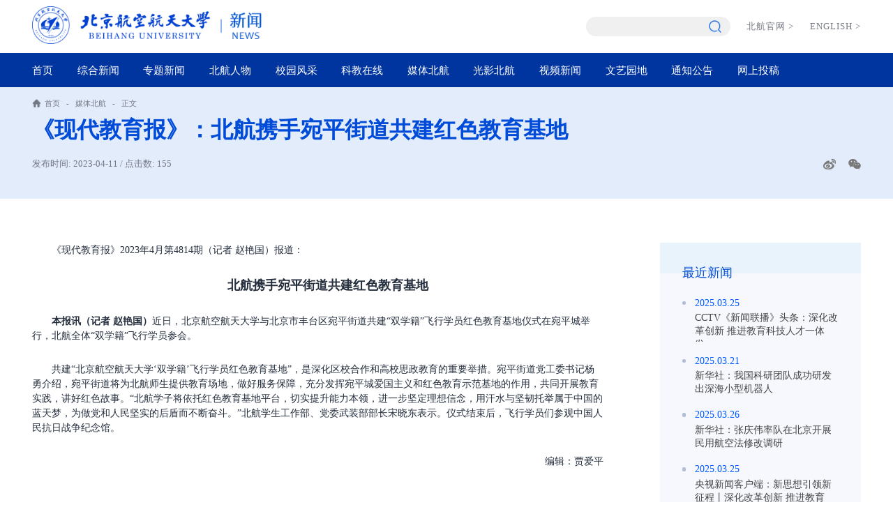

--- FILE ---
content_type: text/html
request_url: http://news.buaa.edu.cn/info/1006/58308.htm
body_size: 4381
content:
<!DOCTYPE html>
<html lang="zh-CN">

<head>
    <meta charset="UTF-8">
    <meta name="viewport" content="width=device-width, initial-scale=1.0, maximum-scale=1.0, user-scalable=0">
    <meta http-equiv="X-UA-Compatible" content="ie=edge">
    <title>《现代教育报》：北航携手宛平街道共建红色教育基地-新闻网</title><META Name="keywords" Content="新闻网,媒体北航,教育,携手,街道,北航,共建,宛平,红色,报,现代,基地" />
<META Name="description" Content="《现代教育报》2023年4月第4814期（记者赵艳国）报道：北航携手宛平街道共建红色教育基地本报讯（记者赵艳国）近日，北京航空航天大学与北京市丰台区宛平街道共建“双学籍”飞行学员红色教育基地仪式在宛平城举行，北航全体“双学籍”飞行学员参会。共建“北京航空航天大学‘双学籍’飞行学员红色教育基地”，是深化区校合作和高校思政教育的重要举措。宛平街道党工委书记杨勇介绍，宛平街道将为北航师生提供教育场地，做好服务..." />

    <link rel="stylesheet" href="../../new_page/style/reset.css">
    <link rel="stylesheet" href="../../new_page/style/public.css">
    <link rel="stylesheet" href="../../new_page/style/share.min.css">
    <link rel="stylesheet" href="../../new_page/style/ny.css">
    <link rel="stylesheet" href="../../new_page/style/ny_media.css">

    <script src="../../new_page/js/jquery.js"></script>

    <script src="../../new_page/js/public.js"></script>

<!--Announced by Visual SiteBuilder 9-->
<link rel="stylesheet" type="text/css" href="../../_sitegray/_sitegray_d.css" />
<script language="javascript" src="../../_sitegray/_sitegray.js"></script>
<!-- CustomerNO:77656262657232307e78475c52555742000000034754 -->
<link rel="stylesheet" type="text/css" href="../../content.vsb.css" />
<script type="text/javascript" src="/system/resource/js/counter.js"></script>
<script type="text/javascript">_jsq_(1006,'/content.jsp',58308,2054837847)</script>
</head>

<body>
    <!-- pc 顶部 导航 -->
    <div class="head pc">
        <div class="head-top w1320">
            <div class="logo">
<a href="https://www.buaa.edu.cn">
    <img class="logo1" src="../../images/logo-blue-left.png" alt="">
</a>
<a href="../../index.htm">
    <img class="logo1 logo2" src="../../images/logo-blue-right.png" alt="">
</a></div>
            <div class="h-right">
            <div class="search-switch"><script type="text/javascript">
    function _nl_ys_check(){
        
        var keyword = document.getElementById('showkeycode276203').value;
        if(keyword==null||keyword==""){
            alert("请输入你要检索的内容！");
            return false;
        }
        if(window.toFF==1)
        {
            document.getElementById("lucenenewssearchkey276203").value = Simplized(keyword );
        }else
        {
            document.getElementById("lucenenewssearchkey276203").value = keyword;            
        }
        var  base64 = new Base64();
        document.getElementById("lucenenewssearchkey276203").value = base64.encode(document.getElementById("lucenenewssearchkey276203").value);
        new VsbFormFunc().disableAutoEnable(document.getElementById("showkeycode276203"));
        return true;
    } 
</script>
<form action="../../ssjg.jsp?wbtreeid=1006" method="post" id="au1a" name="au1a" onsubmit="return _nl_ys_check()" style="display: inline">
 <input type="hidden" id="lucenenewssearchkey276203" name="lucenenewssearchkey" value=""><input type="hidden" id="_lucenesearchtype276203" name="_lucenesearchtype" value="1"><input type="hidden" id="searchScope276203" name="searchScope" value="1">
 
 <!-- <img src="../../new_page/images/ser.png" alt="">  -->
                    <div class="t-search">
                        <div>
                            <input type="text" name="showkeycode" id="showkeycode276203">
                            <div class="search-btn">
                                <input type="image" src="../../new_page/images/search2.png">
                            </div>
                        </div>
                    </div>
 
</form><script language="javascript" src="/system/resource/js/base64.js"></script><script language="javascript" src="/system/resource/js/formfunc.js"></script>
</div>
            
            
                <div class="h-link"><script language="javascript" src="/system/resource/js/dynclicks.js"></script><script language="javascript" src="/system/resource/js/openlink.js"></script>

<a href="http://www.buaa.edu.cn" onclick="_addDynClicks(&#34;wburl&#34;, 2054837847, 69971)">北航官网<span>></span></a>


<a href="http://ev.buaa.edu.cn/" onclick="_addDynClicks(&#34;wburl&#34;, 2054837847, 69972)">ENGLISH<span>></span></a>

</div>
            </div>
        </div>

        <div class="nav">
            <ul class="w1320">
              <li>
                    <a href="../../index.htm">首页</a>
                </li>
  <li>
                    <a href="../../zhxw.htm">综合新闻</a>
                </li>
  <li>
                    <a href="../../ztxw.htm">专题新闻</a>
                </li>
  <li>
                    <a href="../../bhrw.htm">北航人物</a>
                </li>
  <li>
                    <a href="../../xyfc_new.htm">校园风采</a>
                </li>
  <li>
                    <a href="../../kjzx_new.htm">科教在线</a>
                </li>
  <li class="active">
                    <a href="../../mtbh_new.htm">媒体北航</a>
                </li>
  <li>
                    <a href="../../gybh_new.htm">光影北航</a>
                </li>
  <li>
                    <a href="../../spxw1.htm">视频新闻</a>
                </li>
  <li>
                    <a href="../../wyyd_new.htm">文艺园地</a>
                </li>
  <li>
                    <a href="../../tzgg.htm">通知公告</a>
                </li>
  <li>
                    <a href="http://10.212.27.126/cm-sites/contribute/xwwContribute.html">网上投稿</a>
                </li>

                
                
                
                
                
            </ul>
        </div>

    </div>

    <!-- 移动端导航 -->
    <div class="wap m-head">
        <div class="m-logo">        
            
<div>
<a href="https://www.buaa.edu.cn">
    <img class="logo-wap" src="../../images/logo-w-left.png" alt="">
</a>
<a href="../../index.htm">
    <img class="logo-wap" src="../../images/logo-w-right.png" alt="">
</a>
</div>
                        
     <div class="wap-menu">
                <img src="../../new_page/images/menu.png" class="menu" alt="">
                <img src="../../new_page/images/close.png" class="close-menu" alt="">
            </div></div>
        <div class="m-nav">
            <ul class="">    <li>
                    <a href="../../index.htm">首页</a>
                </li>
    <li>
                    <a href="../../zhxw.htm">综合新闻</a>
                </li>
    <li>
                    <a href="../../ztxw.htm">专题新闻</a>
                </li>
    <li>
                    <a href="../../bhrw.htm">北航人物</a>
                </li>
    <li>
                    <a href="../../xyfc_new.htm">校园风采</a>
                </li>
    <li>
                    <a href="../../kjzx_new.htm">科教在线</a>
                </li>
    <li class="active">
                    <a href="../../mtbh_new.htm">媒体北航</a>
                </li>
    <li>
                    <a href="../../gybh_new.htm">光影北航</a>
                </li>
    <li>
                    <a href="../../spxw1.htm">视频新闻</a>
                </li>
    <li>
                    <a href="../../wyyd_new.htm">文艺园地</a>
                </li>
    <li>
                    <a href="../../tzgg.htm">通知公告</a>
                </li>
    <li>
                    <a href="http://10.212.27.126/cm-sites/contribute/xwwContribute.html">网上投稿</a>
                </li>
</ul>


            <div class="m-btm">
                <div class="h-link">

<a href="http://www.buaa.edu.cn" onclick="_addDynClicks(&#34;wburl&#34;, 2054837847, 69971)">北航官网<span>&gt;</span></a>


<a href="http://ev.buaa.edu.cn/" onclick="_addDynClicks(&#34;wburl&#34;, 2054837847, 69972)">ENGLISH<span>&gt;</span></a>

</div>
                <div class="m-search"><script type="text/javascript">
    function _nl_ys_check1(){
        
        var keyword = document.getElementById('showkeycode276223').value;
        if(keyword==null||keyword==""){
            alert("请输入你要检索的内容！");
            return false;
        }
        if(window.toFF==1)
        {
            document.getElementById("lucenenewssearchkey276223").value = Simplized(keyword );
        }else
        {
            document.getElementById("lucenenewssearchkey276223").value = keyword;            
        }
        var  base64 = new Base64();
        document.getElementById("lucenenewssearchkey276223").value = base64.encode(document.getElementById("lucenenewssearchkey276223").value);
        new VsbFormFunc().disableAutoEnable(document.getElementById("showkeycode276223"));
        return true;
    } 
</script>
<form action="../../ssjg.jsp?wbtreeid=1006" method="post" id="au7a" name="au7a" onsubmit="return _nl_ys_check1()" style="display: inline">
 <input type="hidden" id="lucenenewssearchkey276223" name="lucenenewssearchkey" value=""><input type="hidden" id="_lucenesearchtype276223" name="_lucenesearchtype" value="1"><input type="hidden" id="searchScope276223" name="searchScope" value="1">
 
 <input type="text" placeholder="请输入内容" name="showkeycode" id="showkeycode276223">
                    <input type="image" src="../../new_page/images/search2.png">
 
</form>
</div>
                
                
            </div>
             
        </div>
    </div>


    <div class="nymain">
        <div class="position">
            <div class="w1320">
                 <div class="position-box"><img src="../../new_page/images/icon-position.png" alt=""> 
                <a href="../../index.htm">首页</a>
               <span>-</span>
                <a href="../../mtbh_new.htm">媒体北航</a>
               <span>-</span>
                <a>正文</a>
</div>
                
                 <div>
<script language="javascript" src="../../_dwr/interface/NewsvoteDWR.js"></script><script language="javascript" src="../../_dwr/engine.js"></script><script language="javascript" src="/system/resource/js/news/newscontent.js"></script><link rel="stylesheet" Content-type="text/css" href="/system/resource/style/component/news/content/format2.css"><script language="javascript" src="/system/resource/js/ajax.js"></script><form name="_newscontent_fromname">

<h2>《现代教育报》：北航携手宛平街道共建红色教育基地</h2>
                <div class="cont-tit">
                    <p>发布时间: 2023-04-11 / 点击数: <script>_showDynClicks("wbnews", 2054837847, 58308)</script></p>
                    <div>
                       
                        <div class="icon-media" id="share-1"></div>
                    </div>
                </div>

</form>
</div>
                
            </div>
        </div>

        <div class="w1320">
            <div class="ny-c">
                <div class="ny-l">
<link rel="stylesheet" Content-type="text/css" href="/system/resource/style/component/news/content/format2.css"><form name="_newscontent_fromname">
   
   <div class="content-box">
        <div id="vsb_content_2"><div class="v_news_content">
<p class="vsbcontent_start">《现代教育报》2023年4月第4814期（记者 赵艳国）报道：</p> 
<p style="text-align: center;"><span style="font-size: 18px;"><strong>北航携手宛平街道共建红色教育基地</strong></span></p> 
<p><strong>本报讯（记者 赵艳国）</strong>近日，北京航空航天大学与北京市丰台区宛平街道共建“双学籍”飞行学员红色教育基地仪式在宛平城举行，北航全体“双学籍”飞行学员参会。</p> 
<p>共建“北京航空航天大学‘双学籍’飞行学员红色教育基地”，是深化区校合作和高校思政教育的重要举措。宛平街道党工委书记杨勇介绍，宛平街道将为北航师生提供教育场地，做好服务保障，充分发挥宛平城爱国主义和红色教育示范基地的作用，共同开展教育实践，讲好红色故事。“北航学子将依托红色教育基地平台，切实提升能力本领，进一步坚定理想信念，用汗水与坚韧托举属于中国的蓝天梦，为做党和人民坚实的后盾而不断奋斗。”北航学生工作部、党委武装部部长宋晓东表示。仪式结束后，飞行学员们参观中国人民抗日战争纪念馆。</p> 
<p class="vsbcontent_end" style="text-align: right;">编辑：贾爱平</p> 
<p><br></p>
</div></div><div id="div_vote_id"></div>
       </div>
</form>
</div>
                <div class="ny-r">
                    <div class="latelyn">
                        <h3>最近新闻</h3>
                        <ul>


<script language="javascript" src="/system/resource/js/centerCutImg.js"></script>
<li>
                                <a href="../1002/64972.htm"><span>2025.03.25</span><p>CCTV《新闻联播》头条：深化改革创新 推进教育科技人才一体发...</p></a>
                            </li>


<li>
                                <a href="../1002/64922.htm"><span>2025.03.21</span><p>新华社：我国科研团队成功研发出深海小型机器人</p></a>
                            </li>


<li>
                                <a href="../1002/64982.htm"><span>2025.03.26</span><p>新华社：张庆伟率队在北京开展民用航空法修改调研</p></a>
                            </li>


<li>
                                <a href="../1002/64973.htm"><span>2025.03.25</span><p>央视新闻客户端：新思想引领新征程丨深化改革创新 推进教育科...</p></a>
                            </li>


<li>
                                <a href="../1002/64929.htm"><span>2025.03.25</span><p>北京市人才工作局到北航调研卓越工程师培养相关工作</p></a>
                            </li>

<script>_showDynClickBatch(['dynclicks_u11_64972','dynclicks_u11_64922','dynclicks_u11_64982','dynclicks_u11_64973','dynclicks_u11_64929'],[64972,64922,64982,64973,64929],"wbnews", 2054837847)</script>
</ul>
                    </div>
                </div>
            </div>

        </div>

    </div>

    <div class="footer">
        <div class="w1320">
            <div class="foot-c">
                <div class="foot-l">
                        <div class="foot-logo">    
                
<a href="<span style=%27color:red;font-size:9pt%27>转换链接错误</span>" onclick="_addDynClicks(&#34;wbimage&#34;, 2054837847, 59484)"><img src="../../new_page/images/foot-logo.png" alt=""></a>

</div>
                        <div><script language="javascript" src="/system/resource/js/news/mp4video.js"></script>
<p>地址：北京市海淀区学院路37号</p> 
<p>邮编：100083</p></div>
                    </div>

                    <div class="foot-b">        <ul>
                
             <li><a onclick="_addDynClicks(&#34;wbimage&#34;, 2054837847, 59483)">
                                    <div><img src="../../new_page/images/new_gfwx.jpg" alt=""></div>
                                    <p>官方微信</p>
                                </a></li>

            
             <li><a onclick="_addDynClicks(&#34;wbimage&#34;, 2054837847, 59482)">
                                    <div><img src="../../new_page/images/new_gfwb.jpg" alt=""></div>
                                    <p>官方微博</p>
                                </a></li>

     </ul></div>
            </div>
        </div>
        <div class="bq">
                    <div class="w1320"><!-- 版权内容请在本组件"内容配置-版权"处填写 -->
<p>版权所有 2014-2024 北京航空航天大学</p><p><a href="https://beian.miit.gov.cn/#/Integrated/index" target="_self">京ICP备05004617</a> &nbsp; &nbsp;文保网安备案号1101080018</p></div>
        </div>
    </div>


    <script src="../../new_page/js/jquery.share.min.js"></script>
    <script>
        $('#share-1').share({ sites: ['weibo', 'wechat'] });


        $(".big").click(function () {
            var body_font = Number($("html").css("font-size").split("px")[0]);
            var cont_font = Number($(".content-box").css("font-size").split("px")[0]);

            var end_font = ((cont_font / body_font) + .01).toFixed(2);
            if (end_font > .4) {
                end_font = .4;
            }
            $(".content-box").css("font-size", end_font + "rem")

        })
        $(".small").click(function () {
            var body_font = Number($("html").css("font-size").split("px")[0]);
            var cont_font = Number($(".content-box").css("font-size").split("px")[0]);

            var end_font = ((cont_font / body_font) - .01).toFixed(2);
            if (end_font < .12) {
                end_font = .12;
            }
            $(".content-box").css("font-size", end_font + "rem")
        })
    </script>

</body>

</html>


--- FILE ---
content_type: text/css
request_url: http://news.buaa.edu.cn/new_page/style/reset.css
body_size: 1778
content:
@charset "utf-8";


* {
    padding: 0;
    margin: 0;
    -webkit-box-sizing: border-box;
    -moz-box-sizing: border-box;
    box-sizing: border-box;
    outline: none;
    transition: color .3s;
}

html,
body {
    color: #333;
    font-family: "微软雅黑";
    margin-left: auto !important;
    margin-right: auto !important;
    text-align: left;
}

body{
    font-size: .16rem;
}
li {
    list-style: none;
}

a {
    text-decoration: none;
    color: #333;
}

img,
input {
    border: 0;
    outline: none;
}


html {
    font-size: 100px;
}

.wap {
    display: none !important;
}

@media screen and (max-width:1700px) {
    html {
        font-size: 95px;
    }
}

@media screen and (max-width:1500px) {
    html {
        font-size: 90px;
    }
}
 

.w15 {
    width: 15rem;
    max-width: 95%;
    margin: 0 auto;
}

.w16 {
    width: 16rem;
    max-width: 95%;
    margin: 0 auto;
}

.w1485 {
    width: 14.85rem;
    max-width: 95%;
    margin: 0 auto;
}

.w14 {
    width: 14rem;
    margin: 0 auto;
    max-width: 95%;
}

.w1440 {
    width: 14.4rem;
    margin: 0 auto;
    max-width: 95%;
}

.w1480 {
    width: 14.8rem;
    margin: 0 auto;
    max-width: 95%;
}
.w1320 {
    width: 13.2rem;
    margin: 0 auto;
    max-width: 95%;
    position: relative;
    z-index: 9;
}
@media screen and (max-width:1024px) {
    .w14, .w15, .w16, .w1440, .w1480, .w1485,.w1320 {
        width: auto;
        max-width: none;
        padding-left: 15px;
        padding-right: 15px;
    }

    html {
        font-size: 85px;
    }

    .pc {
        display: none !important;
    }

    .wap {
        display: block !important;
    }
}

.icon {
    font-size: 0;
}

.icon img {
    display: inline-block;
    vertical-align: middle;
    max-height: 100%;
}

a:hover .icon img {
    animation: jello 1s linear;
}

/* 小图标hover扭动效果 */
@keyframes jello {
    from, 11.1%, to {
        -webkit-transform: none;
        -moz-transform: none;
        transform: none;
    }

    22.2% {
        -webkit-transform: skewX(-12.5deg) skewY(-12.5deg);
        -moz-transform: skewX(-12.5deg) skewY(-12.5deg);
        transform: skewX(-12.5deg) skewY(-12.5deg)
    }

    33.3% {
        -webkit-transform: skewX(6.25deg) skewY(6.25deg);
        -moz-transform: skewX(6.25deg) skewY(6.25deg);
        transform: skewX(6.25deg) skewY(6.25deg)
    }

    44.4% {
        -webkit-transform: skewX(-3.125deg) skewY(-3.125deg);
        -moz-transform: skewX(-3.125deg) skewY(-3.125deg);
        transform: skewX(-3.125deg) skewY(-3.125deg)
    }

    55.5% {
        -webkit-transform: skewX(1.5625deg) skewY(1.5625deg);
        -moz-transform: skewX(1.5625deg) skewY(1.5625deg);
        transform: skewX(1.5625deg) skewY(1.5625deg)
    }

    66.6% {
        -webkit-transform: skewX(-.78125deg) skewY(-.78125deg);
        -moz-transform: skewX(-.78125deg) skewY(-.78125deg);
        transform: skewX(-.78125deg) skewY(-.78125deg)
    }

    77.7% {
        -webkit-transform: skewX(0.390625deg) skewY(0.390625deg);
        -moz-transform: skewX(0.390625deg) skewY(0.390625deg);
        transform: skewX(0.390625deg) skewY(0.390625deg)
    }

    88.8% {
        -webkit-transform: skewX(-.1953125deg) skewY(-.1953125deg);
        -moz-transform: skewX(-.1953125deg) skewY(-.1953125deg);
        transform: skewX(-.1953125deg) skewY(-.1953125deg)
    }
}

/* 滚动条样式 */
@media screen and (min-width:1024px) {
    ::-webkit-scrollbar {
        width: 6px;
        height: 9px;
    }

    ::-webkit-scrollbar-track {
        width: 3px;
        background: rgba(0, 0, 0, .5);
        -webkit-border-radius: 2em;
        -moz-border-radius: 2em;
        border-radius: 2em;
    }

    ::-webkit-scrollbar-thumb {
        background-color: #D0B27E;
        background-clip: padding-box;
        min-height: 28px;
        -webkit-border-radius: 2em;
        -moz-border-radius: 2em;
        border-radius: 2em;
    }

    ::-webkit-scrollbar-thumb:hover {
        background-color: #ef9e12
    }
}

body .clear {
    clear: both;
    height: 0 !important;
    width: 0 !important;
    border: none !important;
    margin: 0 !important;
    padding: 0 !important;
    float: none !important;
}

.px1314 {
    max-width: 1314px;
    margin: 0 auto;
}


/* 弹性布局的常用样式预设 */
.flex {
    display: flex;
}

/* 弹性布局-横向对齐方式 */
.flex-jcfs {
    display: flex;
    justify-content: flex-start;
}

.flex-jcct {
    display: flex;
    justify-content: center;
}

.flex-jcfe {
    display: flex;
    justify-content: flex-end;
}

.flex-jcsb {
    display: flex;
    justify-content: space-between;
}

.flex-jcsa {
    display: flex;
    justify-content: space-around;
}

/* 弹性布局-纵向对齐方式 */
.flex-alfs {
    display: flex;
    align-items: flex-start;
}

.flex-alct {
    display: flex;
    align-items: center;
}

.flex-alend {
    display: flex;
    align-items: flex-end;
}

/* 文字进入式下划线 */
.titline i {
    display: inline;
    font-style: normal;
    position: relative;
    background-image: linear-gradient(#3D48B3, #3D48B3);
    background-position: right bottom;
    background-size: 0 1px;
    background-repeat: no-repeat;
    transition: background-size .5s;
}

a:hover .titline i {
    background-position: left bottom;
    background-size: 100% 1px;
    font-weight: inherit;
    color: inherit;
}

a:hover .titline {
    color: #3D48B3;
}


.pic {
    padding-top: 75%;
    position: relative;
    overflow: hidden;
}

.pic::before {
    position: absolute;
    top: 0;
    left: -90%;
    z-index: 2;
    display: block;
    content: "";
    width: 50%;
    height: 100%;
    opacity: .25;
    pointer-events: none;
    /* background: -webkit-linear-gradient(left, rgba(255, 255, 255, 0) 0, rgba(255, 255, 255, 53) 100%);
    background: linear-gradient(to right, rgba(255, 255, 255, 0) 0, rgba(255, 255, 255, .53) 100%); */
    background: -webkit-linear-gradient(left, rgba(255, 255, 255, 0) 0, rgba(255, 255, 255, 53) 50%, rgba(255, 255, 255, 0) 70%);
    background: linear-gradient(to right, rgba(255, 255, 255, 0) 30%, rgba(255, 255, 255, 53) 50%, rgba(255, 255, 255, 0) 70%);
    -webkit-transform: skewX(-25deg);
    -ms-transform: skewX(-25deg);
    transform: skewX(-25deg);
    z-index: 3;
}

.pic img {
    position: absolute;
    left: 0;
    top: 0;
    width: 100%;
    height: 100%;
    transition: all 1s;
}

a:hover .pic img {
    transform: scale(1.05);
}

a:hover .pic:before {
    -webkit-animation: shine 1s;
    animation: shine 1s
}

@-webkit-keyframes shine {
    100% {
        left: 125%
    }
}

@keyframes shine {
    100% {
        left: 125%
    }
}

.pic div {
    position: absolute;
    left: 50%;
    top: 50%;
    transform: translateX(-50%) translateY(-50%);
    width: 100%;
    height: 100%;
    transition: all .8s;
    background-repeat: no-repeat;
    background-position: top center;
    background-size: cover;
}

a:hover .pic>div {
    width: 110%;
    height: 110%;
}

--- FILE ---
content_type: text/css
request_url: http://news.buaa.edu.cn/new_page/style/ny.css
body_size: 2078
content:
@charset "utf-8";

.nymain {
    padding-bottom: 1.5rem;
}

.position {
    background: #e3ecfb;
    background-position: center center;
    background-size: cover;
    padding: .38rem 0 .4rem 0;
    margin-bottom: .7rem;
    position: relative;
    z-index: 10;
}

.position-box {
    display: flex;
    align-items: center;
    flex-wrap: wrap;
}

.position-box img {
    max-height: .14rem;
}

.position-box a {
    font-size: 0.12rem;
    font-weight: normal;
    line-height: 0.24rem;
    color: #737885;
    margin: 0 .05rem;
}

.position-box span {
    font-size: 0.12rem;
    font-weight: normal;
    line-height: 0.24rem;
    color: #737885;
    margin: 0 .05rem;
}

.position h2 {
    margin-top: .1rem;
    font-size: 0.36rem;
    font-weight: 600;
    line-height: 0.4rem;
    color: #004cd8;
}


.ny-c {
    display: flex;
    justify-content: space-between;
}

.ny-l {
    flex: 1;
    min-width: 0;
}

.ny-r {
    width: 3.2rem;
    margin-left: .9rem;
}

/* 图片列表 */

.tplist ul {
    display: flex;
    flex-wrap: wrap;
    margin: 0 -.3rem;
}

.tplist ul li {
    width: 33.33%;
    margin-top: .57rem;
}

.tplist ul li:nth-child(-n+3) {
    margin-top: 0;
}

.tplist ul li a {
    display: block;
    margin: 0 .3rem;
    position: relative;
}

.tplist ul li a .pic {
    padding-top: 60%;
}

.tplist ul li a .pic .date {
    position: absolute;
    left: 0;
    bottom: 0;
    top: auto;
    transform: translateX(0);
    width: 0.58rem;
    height: 0.71rem;
    background-color: #f5f9ff;
    text-align: center;
    justify-content: center;
    display: flex;
    align-items: center;
}

.tplist ul li a .pic .date div {
    width: auto;
    height: auto;
    position: static;
    transform: none;
}

.tplist ul li a .pic .date b {
    display: block;
    font-family: Rubik-Light;
    font-size: 0.3rem;
    font-weight: normal;
    line-height: 0.3rem;
    color: #0062f6;
}

.tplist ul li a .pic .date span {
    font-family: Rubik-Light;
    display: block;
    font-size: 0.14rem;
    line-height: .14rem;
    font-weight: normal;
    color: #0062f6;
    margin-top: .05rem;
}

.tplist ul li a .info {
    padding-top: .2rem;
    padding-bottom: .17rem;
    position: relative;
}

.tplist ul li a .info::after {
    content: "";
    position: absolute;
    left: 0;
    bottom: 0;
    width: 0.6rem;
    height: 0.03rem;
    background-color: #004cd8;
}

.tplist ul li a .info h3 {
    font-size: 0.2rem;
    font-weight: 600;
    /* line-height: 0.24rem; */
    color: #00255d;
    display: -webkit-box;
    -webkit-box-orient: vertical;
    -webkit-line-clamp: 2;
    overflow: hidden;
    /* height: .48rem; */
}
.tplist ul li a .spxw h3 {font-size: 0.2rem;font-weight: 600;color: #00255d;background: url(../images/icon-play.png) no-repeat left top;background-size: 30px;text-indent: 1.5em;line-height: 0.3rem;height: .6rem;display: -webkit-box;-webkit-box-orient: vertical;-webkit-line-clamp: 2;overflow: hidden;}
.tplist ul li a:hover .info h3 {
    color: #005aff;
}



/* 图文列表 */

.twlist ul {}

.twlist ul li {
    margin-top: .4rem;
}

.twlist ul li:nth-child(1) {
    margin-top: 0;
}

.twlist ul li a {
    display: flex;
}

.twlist ul li a .pics {
    width: 3.5rem;
    margin-right: .45rem;
}

.twlist ul li a .pic {
    padding-top: 60%;
}

.twlist ul li a .pic .pub_date {
    position: absolute;
    left: 0;
    bottom: -.11rem;
    top: auto;
    transform: translateX(0);
    width: 0.58rem;
    height: 0.71rem;
background-color: #fff;
}

.pub_date {
    width: 0.58rem;
    height: 0.71rem;
    background-color: #f5f9ff;
    text-align: center;
    display: flex;
    align-items: center;

}

.pub_date div {
    width: auto;
    height: auto;
    position: static;
    transform: none;
    transform: translateX(0);
}

.pub_date div b {
    display: block;
    font-family: Rubik-Light;
    font-size: 0.3rem;
    font-weight: normal;
    line-height: 0.3rem;
    color: #0062f6;
}

.pub_date div span {
    display: block;
    font-size: 0.12rem;
    line-height: .12rem;
    font-weight: normal;
    color: #0062f6;
    margin-top: .05rem;
}

.twlist ul li a .pub_info {
    position: relative;
}

.twlist ul li a .pub_info::after {
    content: "";
    position: absolute;
    left: 0;
    bottom: 0;
    width: 0.6rem;
    height: 0.03rem;
    background-color: #004cd8;
}

.pub_info {
    flex: 1;
    min-width: 0;
}

.pub_info span {
    display: block;
    font-size: 0.14rem;
    font-weight: normal;
    line-height: 0.26rem;
    color: #004cd8;
}

.pub_info h3 {
    font-size: 0.2rem;
    font-weight: 600;
    line-height: 0.24rem;
    color: #00255d;
    display: -webkit-box;
    -webkit-box-orient: vertical;
    -webkit-line-clamp: 2;
    overflow: hidden;
    height: 0.48rem;
    margin: 0.05rem 0 .08rem 0;
}

.pub_info p {
    font-size: 0.14rem;
    font-weight: normal;
    line-height: 0.22rem;
    color: #787f8a;
    display: -webkit-box;
    -webkit-box-orient: vertical;
    -webkit-line-clamp: 4;
    overflow: hidden;
    max-height: .88rem;
}

a:hover .pub_info h3 {
    color: #005aff;
}


/* 文字列表 */
.tlist ul li {
    margin-top: .55rem;
}

.tlist ul li:nth-child(1) {
    margin-top: 0;
}

.tlist ul li a {
    display: flex;
    align-items: flex-start;
}

.tlist ul li a .pub_date {
    width: 0.74rem;
    background: none;
    height: auto;
}

.tlist ul li a .pub_info {
    position: relative;
    padding-bottom: .35rem;
    border-left: 1px solid rgba(140, 142, 147, .29);
    padding-left: .35rem;
}

.tlist ul li a .pub_info div {
    display: flex;
    align-items: center;
}

.tlist ul li a .pub_info div img {
    max-height: .3rem;
}

.tlist ul li a .pub_info div b {
    font-size: 0.12rem;
    font-weight: normal;
    font-stretch: normal;
    line-height: 0.2rem;
    color: #737885;
    margin-left: .1rem;
}

.tlist ul li a .pub_info h3 {
    display: block;
    height: auto;
    overflow: hidden;
    text-overflow: ellipsis;
    white-space: nowrap;
}

.tlist ul li a .pub_info p {
    -webkit-line-clamp: 3;
    overflow: hidden;
    max-height: .66rem;
}

.tlist ul li a .pub_info::after {
    content: "";
    position: absolute;
    left: .35rem;
    bottom: 0;
    width: 0.6rem;
    height: 0.03rem;
    background-color: #004cd8;
}


/* 内容页 */


.cont-tit {
    margin-top: .2rem;
    display: flex;
    justify-content: space-between;
}

.cont-tit p {
    flex: 1;
    min-width: 0;
    font-size: 0.14rem;
    font-weight: normal;
    line-height: 0.3rem;
    color: #737885;
}

.cont-tit>div {
    display: flex;
    align-items: center;
}

.cont-tit>div .big {
    margin-right: .2rem;
    cursor: pointer;
}

.cont-tit>div .big img {
    display: block;
    max-height: .18rem
}

.cont-tit>div .small {
    margin-right: .2rem;
    cursor: pointer;
}

.cont-tit>div .small img {
    display: block;
}

.cont-tit>div .icon-media {
    display: flex;
    align-items: center;
}

.cont-tit>div .icon-media a {
    margin: 0 0 0 .2rem;
    border: none;
    line-height: .2rem;
    height: auto;
    width: auto;
    color: #797979;
    font-size: .2rem;
}

.cont-tit>div .icon-media a:hover {
    color: #004cd8;
    background: none;
}

.social-share .icon-wechat .wechat-qrcode {
    top: 100%;
    height: auto;
    margin-top: 15px;
    left: auto;
    right: 0;
    padding-bottom: 10px;
    width: 210px;
}

.social-share .icon-wechat .wechat-qrcode::after {
    left: auto;
    right: 0;
    bottom: 100%;
    margin-right: -1px;
    border-width: 0 10px 10px 10px;
    border-style: solid;
    border-color: transparent transparent #f3f3f3 transparent;
}

.content-box {
    font-size: 0.18rem;
    font-weight: normal;
    font-stretch: normal;
    line-height: 1.9;
    color: #242e3d;
    text-indent: 2em;
    word-break: break-all;
}

.content-box p {
    margin-top: .3rem;
}

.content-box p:nth-child(1) {
    margin-top: 0;
}

.content-box * {
    max-width: 100%;
}

.content-box img {
    display: block;
    margin: 0 auto;
    height: auto !important;
}
.content-box video {
    display: block;
    margin: 0 auto;
   
}
.latelyn {
    background: #e9f3fb url(../images/rlbg.png) no-repeat center bottom;
    padding: 0.3rem 0.35rem 1rem 0.35rem;
}

.latelyn>h3 {
    font-size: 0.2rem;
    font-weight: normal;
    line-height: 0.36rem;
    color: #004cd8;
}

.latelyn>ul {}

.latelyn>ul li {
    position: relative;
    margin-top: .2rem;
}

.latelyn>ul li a::before {
    content: "";
    position: absolute;
    left: 0;
    top: .08rem;
    width: 0.06rem;
    height: 0.06rem;
    background-color: #afbed5;
    border-radius: 50%;
}

.latelyn>ul li a {
    position: relative;
    display: block;
    font-size: 0.15rem;
    font-weight: normal;
    line-height: 0.22rem;
    color: #454545;
    padding-left: .2rem;
}

.latelyn>ul li a span{
    color: #005aff;
}
.latelyn>ul li a p{
    display: block;
    -webkit-box-orient: vertical;
    -webkit-line-clamp: 2;
    overflow: hidden;
    max-height: .48rem;
    margin-top: .03rem;
}

    
.latelyn>ul li a:hover {
    color: #005aff;
}

.latelyn>ul li a:hover::before {
    background: #005aff;
}








/* 内容页2 */

.abnew {
    position: relative;
    margin-top: 1rem;
}



.abnew h3 {
    font-size: 0.24rem;
    font-weight: 600;
    line-height: 0.3rem;
    color: #004cd8;
    position: relative;
    padding-bottom: .2rem;
} 

.abnew h3::before {
    content: "";
    position: absolute;
    left: 0;
    right: 0;
    bottom: 0;
    z-index: 1;
    background-color: #d0d3d7;
    height: 1px;
}

.abnew h3::after {
    content: "";
    position: absolute;
    left: 0;
    bottom: 0;
    height: 3px;
    background-color: #004cd8;
    width: 1.01rem;
    z-index: 2;

}
.abnew table td{
    padding:0;
    height:auto;
}

.abnew table a {
    display: block;
    position: relative;
}

.abnew table a span {
    display:block;
    font-size: 0.18rem;
	font-weight: normal;
	font-stretch: normal;
	line-height: 0.64rem;
	color: #626872;
    overflow: hidden;
    text-overflow: ellipsis;
    white-space: nowrap;
}

.abnew table a::before {
    content: "";
    position: absolute;
    left: 0;
    right: 0;
    bottom: 0;
    z-index: 1;
    background-color: #b3b3b3;
    opacity: .2;
    height: 1px;
}

.abnew table a::after {
    content: "";
    position: absolute;
    left: 0;
    bottom: 0;
    height: 1px;
    background-color: #005be4;
    width: .2rem;
    z-index: 2;

}